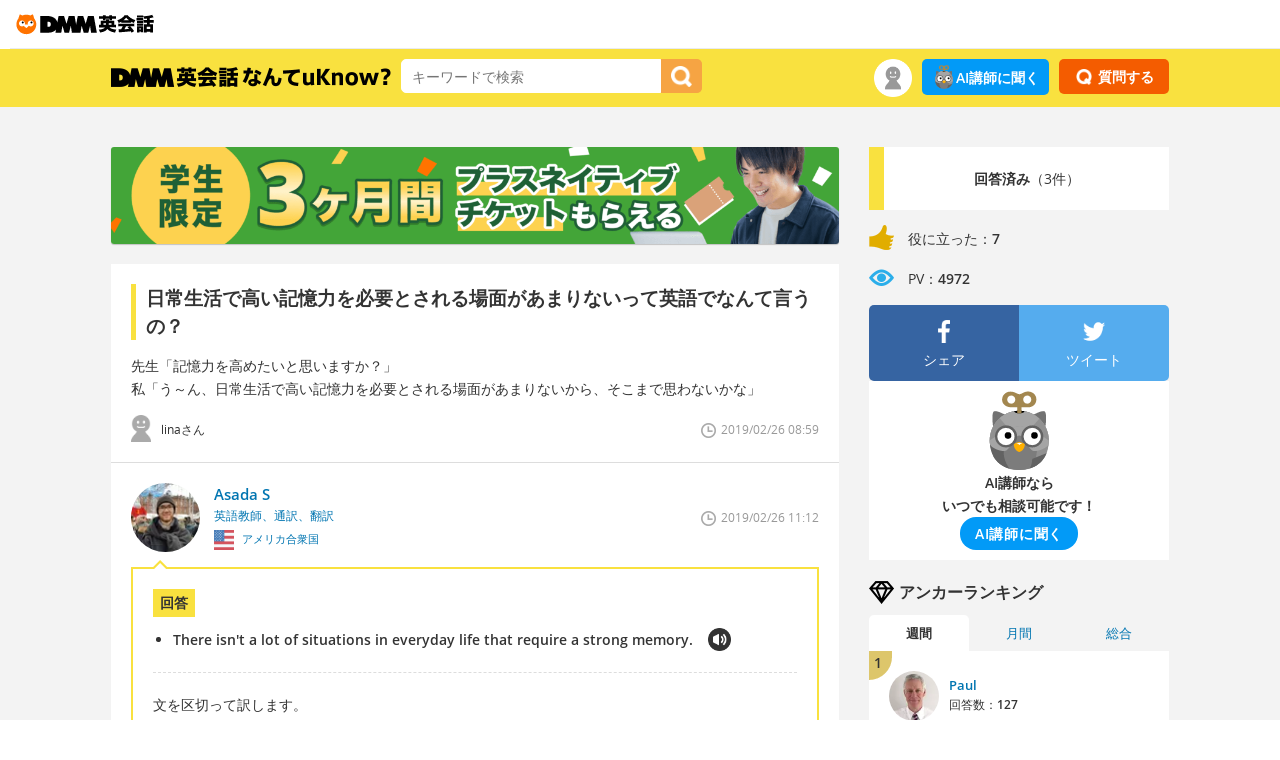

--- FILE ---
content_type: application/x-javascript
request_url: https://d2ezz24t9nm0vu.cloudfront.net/
body_size: 89
content:
window.dmm_mkbase_ga_geo_param = {};
window.dmm_mkbase_ga_geo_param.userinfo_country = "US"; 
window.dmm_mkbase_ga_geo_param.userinfo_city = "Richardson"; 
window.dmm_mkbase_ga_geo_param.userinfo_ip = "13.58.121.142"; 
